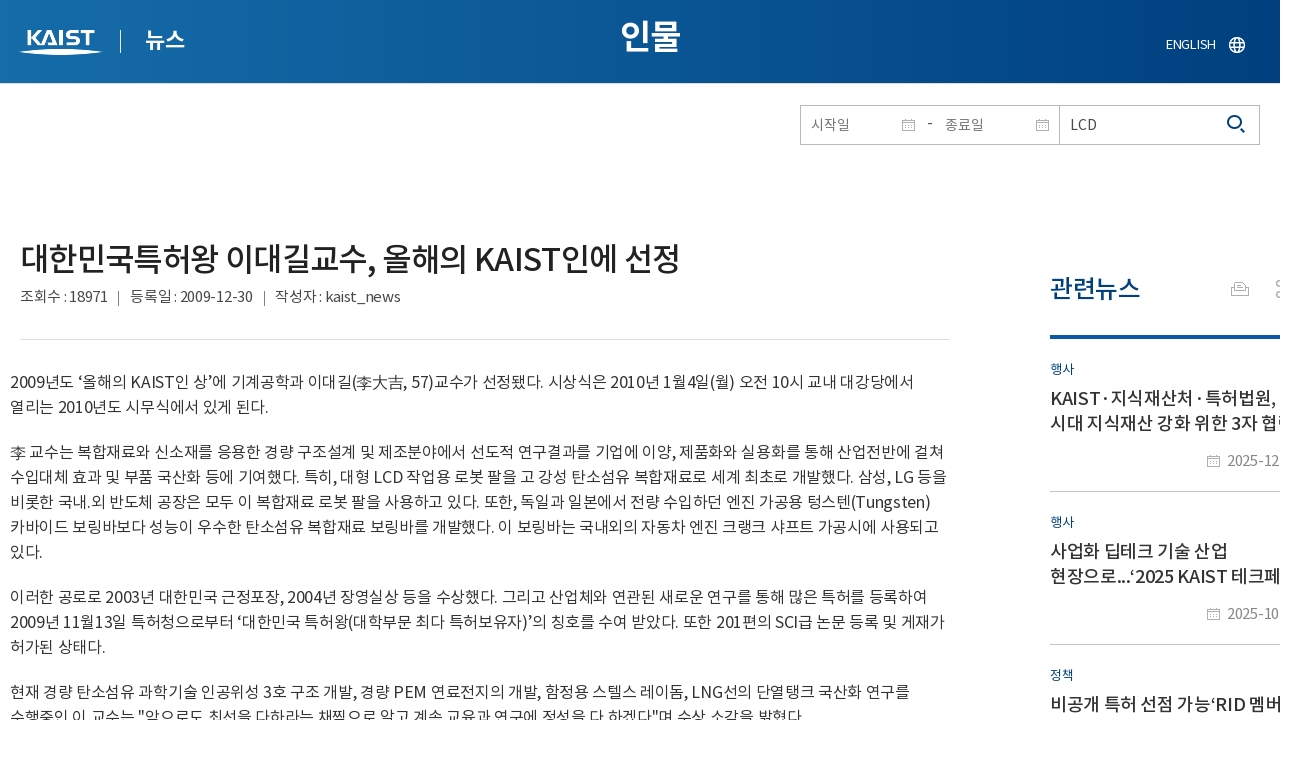

--- FILE ---
content_type: text/html; charset=UTF-8
request_url: https://news.kaist.ac.kr/news/html/news/?mode=V&mng_no=811&skey=keyword&sval=LCD&list_s_date=&list_e_date=&GotoPage=1
body_size: 41931
content:
<!DOCTYPE html>
<html lang="ko">
<head>
<meta charset="utf-8"/>
<meta name="format-detection" content="telephone=no"/>
<meta name="viewport" content="user-scalable=no,initial-scale=1.0,maximum-scale=1.0,minimum-scale=1.0,width=device-width">
<meta name="author" content=""><!-- 작성자//메인은 사이트네임,서브는 각 컨텐츠 담당자  -->
<meta name="keywords" content=""><!-- 키워드 //SEO검색 관련으로 인하여 삽입 // 각 컨텐츠 별로 추가 또는 컨텐츠타이틀 게시판view는 게시글 제목 -->
<meta name="description" content="사이트 설명을 간략히 기록 해주세요."><!--  상세설명 -->
<meta name="copyright" content="">
<meta property="og:type" content="website">
<meta property="og:title" content="NEWS">
<meta property="og:image" content="/common/img/logo.png">
<meta property="og:description" content="사이트 설명을 간략히 기록 해주세요.">
<title>NEWS</title>

<link rel="stylesheet" href="/pcms/common/css/common.css" />
<!-- <link rel="stylesheet" href="/news/css/common.css" />폰트리셋 -->

<link rel="stylesheet" href="/pcms/common/pluigs/bootstrap/bootstrap.min.css" />
<link rel="stylesheet" href="/pcms/common/font/font-awesome.css" />
<link rel="stylesheet" href="/pcms/common/css/acego.ui.min.css" />
<link rel="stylesheet" href="/common/js/jquery-ui-1.12.1/jquery-ui.min.css" type="text/css" media="all">
<link rel="stylesheet" href="/site/news/css/layout.css?v=202107141426" type="text/css" media="all">
<link rel="stylesheet" href="/site/news/css/skin.css" type="text/css" media="all">

<!-- <link rel="stylesheet" href="/news/css/layout.css" type="text/css" media="all"> -->
    <link rel="stylesheet" href="/pcms/common/css/program.css" />
    <link rel="stylesheet" href="/pcms/common/css/board.min.css" />
    <link rel="stylesheet" href="/pcms/common/css/ir-icon.css" />


<link rel="stylesheet" href="/site/common/css/prog.css" type="text/css" media="all">
<link rel="stylesheet" href="/site/news/css/prog.css" />
<!-- basic script -->
<script src="/pcms/common/pluigs/jQuery/jquery-3.3.1.min.js"></script>
<script src="/pcms/common/pluigs/jQuery/jquery-migrate-1.4.1.min.js" defer="defer"></script>
<script src="/pcms/common/pluigs/jQueryUI/jquery-ui.min.js" defer="defer"></script>
<script src="/pcms/common/js/acego.common.js" defer="defer"></script>
<script src="/pcms/common/js/scroll/common-scroll.js" defer="defer"></script>
<script src="/pcms/common/js/popzone/common-popup.js" defer="defer"></script>
<script src="/common/js/common.js" defer="defer"></script> <!-- common js -->

<script src="/site/news/js/layout.js" defer="defer"></script>

    <script src="/common/js/sns_sharer.js" defer="defer"></script><!-- sharer link -->
    <script src="/pcms/common/pluigs/print/jQuery.print.min.js" defer="defer"></script>
<!--[if lt IE 9]>
<script src="/pcms/common/pluigs/html5/html5shiv.min.js" defer="defer"></script>
<![endif]-->
<!-- Global site tag (gtag.js) - Google Analytics -->
<script async src="https://www.googletagmanager.com/gtag/js?id=UA-157425677-4"></script>
<script>
    window.dataLayer = window.dataLayer || [];
    function gtag(){dataLayer.push(arguments);}
    gtag('js', new Date());

    gtag('config', 'UA-157425677-4');
</script>

</head>


<body >
    <!-- 스킵네비케이션시작 -->
    <div id="skipnavi">
                <a href="#txt">본문 바로가기</a>
        <a href="#gnb">대메뉴 바로가기</a>
            </div>
    <!-- 스킵네비케이션끝 -->
	    <!-- <div id="newsletter_popup">
        <div class="newsletter-wrap">
            <div class="newsletter_box01">
                <div class="letter-txt">
                    <em>KAIST</em>
                    <strong>Newsletter Vol.6</strong>
                    <span>KAIST의 2020.03.22일자 소식을 메일로 받아보세요!</span>
                </div>
                <div class="letter-btn">
                    <a href="#n" class="lbtn letter-go">바로가기</a>
                    <a href="#n" class="lbtn letter-apply">구독신청</a>
                    <a href="#n" class="letter-close">닫기</a>
                </div>
            </div>
            <div class="newsletter_box02">
                <div class="letter-txt">
                    <strong>이메일 주소를 입력해주세요!</strong>
                </div>
                <div class="letter-btn">
                    <input type="text" title="이메일 주소를 입력해주세요" name="email" value="">
                    <a href="#n" class="lbtn letter-apply">구독신청</a>
                    <a href="#n" class="letter-close">닫기</a>
                </div>
            </div>
        </div>
    </div> -->

    <div id="wrap">
        <!-- header -->
        <div id="header">
            <div class="layout">
                <h1><a href="https://www.kaist.ac.kr/kr/">KAIST</a></h1>
                <strong><a href="/news/">뉴스</a></strong>
                <div class="util">
                    <button class="btn_util">유틸열기</button>
                </div>

                
                <div class="etc">
                    <ul>
                        <li>
                            <!--
                                <form name="searchFrm" id="searchFrm" action="/news/html/news/" method="post" >
                                <fieldset>
                                    <legend>홈페이지 통합검색</legend>
                                    <div class="search-select">
                                        <span>
                                            <select name="skey" title="검색 영역 선택">
                                                <option value="keyword">키워드</option>
                                                <option value="college">단과대학</option>
                                                <option value="department">학과</option>
                                                <option value="mayorlab">연구실</option>
                                            </select>
                                        </span>
                                    </div>
                                    <span class="or">or</span>
                                    <div class="search-text">
                                        <span><input type="text" name="sval" value="" title="검색어를 입력해주세요" placeholder="검색어를 입력해주세요" class="form-control"></span>
                                        <input type="submit" value="검색">
                                    </div>
                                </fieldset>
                                </form>
                            -->
                                                        <form name="searchForm" id="searchForm" action="/news/html/news/" method="post" >
                            <fieldset>
                                <legend>홈페이지 통합검색</legend>
                                <input type="hidden" name="order" value="" >
                                <div class="date_box">
                                    <div class="calendar">
                                        <div class="date date_s">
                                            <input type="text" class="datepicker" placeholder="시작일" name="list_s_date" value="" >
                                        </div>
                                        <div class="mid">-</div>
                                        <div class="date date_e">
                                            <input type="text" class="datepicker" placeholder="종료일" name="list_e_date"  value="">
                                        </div>
                                    </div>
                                    <div class="search">
                                        <input type="text" title="검색어를 입력해주세요" placeholder="검색어를 입력해주세요"  name="sval"  value="LCD">
                                        <button>검색</button>
                                    </div>
                                </div>

                                <div class="btn_box">
                                    <!--
                                <script type="text/javascript">
                                     function goSearct_order() {
                                        var f = document.searchForm;
                                        var typ = $('#orderType option:selected').val();
                                        f.order.value=typ;
                                        f.submit();
                                     }
                                </script>
                                    <span class="select-box design-select gray-select small-select">
                                        <select class="design-select" id="orderType" onchange="goSearct_order()" title="검색조건" select-design="true">
                                         <option value="1" >최신순</option>
                                         <option value="2" >조회순</option>
                                        </select>
                                    </span> -->
                                    <!--
                                    <a href="#n" class="new " onclick="orderSearch('1');">최신순</a>
                                    <a href="#n" class="view  " onclick="orderSearch('2');">조회순</a>
                                    -->
                                </div>
                            </fieldset>
                            </form>
                        </li>
                        <li class="language"><a href="/newsen/">ENGLISH</a></li>
                    </ul>
                </div>

                <!-- <button class="btn_sitemap"><span>사이트맵</span></button>
                <div id="sitemapbox" tabindex="0"></div> -->
                <button class="btn_mgnb"><span>메뉴 열기</span></button>
            </div>
        </div>
        <!-- //header -->





            <!-- container -->
        <div id="container">
            <div class="layout">

                <div id="contents">
                    <div id="txt">
                        

    
<!-- <link rel="stylesheet" href="/common/css/prog.css" type="text/css" media="all"> -->

		
<div>
<!-- content start -->
<!-- location -->
<div id="location">
    <div id="path">
        <button class="print" data-print="print">프린트</button>
        <div class="sns">
            <button>공유</button>
            <div class="sns_box">
                <ul>
                    <li class="t"><a href="#" onclick="twitterOpen('NEWS','https://news.kaist.ac.kr/news/html/news/?mode=V&amp;mng_no=811&amp;skey=keyword&amp;sval=LCD&amp;list_s_date=&amp;list_e_date=&amp;GotoPage=1');return false;" title="트위터 공유하기, 새창열림">트위터</a></li>
                    <li class="f"><a href="#" onclick="facebookOpen('NEWS','https://news.kaist.ac.kr/news/html/news/?mode=V&amp;mng_no=811&amp;skey=keyword&amp;sval=LCD&amp;list_s_date=&amp;list_e_date=&amp;GotoPage=1');return false;" title="페이스북 공유하기, 새창열림">페이스북</a></li>
                </ul>
                <a href="#" class="btn_close">닫기</a>
            </div>
        </div>
    </div>
</div>
<!-- //location -->
		<div class="prog_bord prog_bord_view">
			<div class="wrap">
				
			
				<div class="top_layout left">
					<div class="tit_box">
						<h2>인물</h2>
					</div>

					<!-- <form name="searchForm" action="?" method="post" >
					<div class="date_box">
						<div class="calendar">	
							<div class="date date_s">
								<input type="text" class="datepicker" placeholder="시작일" name="list_s_date">
							</div>							
							<div class="mid">-</div>
							<div class="date date_e">
								<input type="text" class="datepicker" placeholder="종료일" name="list_e_date">
							</div>							
						</div>
						<div class="search">
							<input type="text" title="검색어를 입력해주세요" placeholder="검색어를 입력해주세요" name="sval">
							<input type="submit" value="검색" ><button>검색</button> 
						</div>
					</div>			
					</form> -->
				</div>

				<div class="prog_layout">
					<div class="prog_tit">
						<strong>대한민국특허왕 이대길교수, 올해의 KAIST인에 선정​</strong>
						<div class="prog_stit">
							<span class="views">조회수<!-- 조회수 -->&nbsp;:&nbsp;18971</span>
							<span class="date">등록일<!-- 등록일 -->&nbsp;:&nbsp;2009-12-30</span>
							<span class="writer">작성자<!-- 작성자 -->&nbsp;:&nbsp;kaist_news</span>
						</div>
					</div>
					<div class="prog_contents">
						 
						<div class="txt_box">
							<p><p><span style="color: rgb(51, 51, 51);">2009년도 &lsquo;올해의 KAIST인 상&rsquo;에 기계공학과 이대길(李大吉, 57)교수가 선정됐다.&nbsp;시상식은 2010년 1월4일(월) 오전 10시 교내 대강당에서 열리는 2010년도 시무식에서 있게 된다.</span></p>
<p><span style="color: rgb(51, 51, 51);">李 교수는 복합재료와 신소재를 응용한 경량 구조설계 및 제조분야에서 선도적 연구결과를 기업에 이양, 제품화와 실용화를 통해 산업전반에 걸쳐 수입대체 효과 및 부품 국산화 등에 기여했다. </span><span style="color: rgb(51, 51, 51);">특히, 대형 LCD 작업용 로봇 팔을 고 강성 탄소섬유 복합재료로 세계 최초로 개발했다. 삼성, LG 등을 비롯한 국내.외 반도체 공장은 모두 이 복합재료 로봇 팔을 사용하고 있다. </span><span style="color: rgb(51, 51, 51);">또한, 독일과 일본에서 전량 수입하던 엔진 가공용 텅스텐(Tungsten) 카바이드 보링바보다 성능이 우수한 탄소섬유 복합재료 보링바를 개발했다. 이 보링바는 국내외의 자동차 엔진 크랭크 샤프트 가공시에 사용되고 있다.</span></p>
<p><span style="color: rgb(51, 51, 51);">이러한 공로로 2003년 대한민국 근정포장, 2004년 장영실상 등을 수상했다. 그리고 산업체와 연관된 새로운 연구를 통해 많은 특허를 등록하여 2009년 11월13일 특허청으로부터 &lsquo;대한민국 특허왕(대학부문 최다 특허보유자)&rsquo;의 칭호를 수여 받았다. 또한 201편의 SCI급 논문 등록 및 게재가 허가된 상태다.</span></p>
<p><span style="color: rgb(51, 51, 51);">현재 경량 탄소섬유 과학기술 인공위성 3호 구조 개발, 경량 PEM 연료전지의 개발, 함정용 스텔스 레이돔, LNG선의 단열탱크 국산화 연구를 수행중인&nbsp;이</span><span style="color: rgb(51, 51, 51);"> 교수는 "앞으로도 최선을 다하라는 채찍으로 알고 계속 교육과 연구에 정성을 다 하겠다"며 수상 소감을 밝혔다.</span><br></p></p>

														<div class="img_noline">
								<img src="/Upload/news/newsmst/1262135254.36.jpg" alt="대한민국특허왕 이대길교수, 올해의 KAIST인에 선정 이미지">
							</div><!--  -->
							 

						</div>
						<!-- <div class="img_line">
							<img src="img/prog/prog_bord_img02.jpg" alt="">
						</div> -->
					</div>
					<div class="prog_tag">
						<div class="tag_box">
							<a href='?skey=keyword&amp;sval=%EC%98%AC%ED%95%B4%EC%9D%98+KAIST%EC%9D%B8+%EC%83%81'>올해의 KAIST인 상</a><a href='?skey=keyword&amp;sval=%EB%8C%80%ED%95%9C%EB%AF%BC%EA%B5%AD+%ED%8A%B9%ED%97%88%EC%99%95'>대한민국 특허왕</a><a href='?skey=keyword&amp;sval=%ED%8A%B9%ED%97%88'>특허</a><a href='?skey=keyword&amp;sval=%EC%97%B0%EA%B5%AC'>연구</a><a href='?skey=keyword&amp;sval=%EB%B3%B4%EB%A7%81%EB%B0%94'>보링바</a><a href='?skey=keyword&amp;sval=%EB%8C%80%ED%98%95+LCD+%EC%9E%91%EC%97%85%EC%9A%A9+%EB%A1%9C%EB%B4%87+%ED%8C%94'>대형 LCD 작업용 로봇 팔</a><a href='?skey=keyword&amp;sval=%ED%83%84%EC%86%8C%EC%84%AC%EC%9C%A0+%EB%B3%B5%ED%95%A9%EC%9E%AC%EB%A3%8C'>탄소섬유 복합재료</a>							<a href='?skey=prof&amp;sval=%EC%9D%B4%EB%8C%80%EA%B8%B8'>이대길</a>							<a href='?skey=college&amp;sval=%EA%B3%B5%EA%B3%BC%EB%8C%80%ED%95%99'>공과대학</a>							<a href='?skey=department&amp;sval=%EA%B8%B0%EA%B3%84%EA%B3%B5%ED%95%99%EA%B3%BC'>기계공학과</a>							<a href='?skey=mayorlab&amp;sval=%EC%8B%A0%EC%86%8C%EC%9E%AC+%EC%9D%91%EC%9A%A9+%EA%B8%B0%EA%B3%84%EC%84%A4%EA%B3%84+%EC%97%B0%EA%B5%AC%EC%8B%A4'>신소재 응용 기계설계 연구실</a>
							<!-- <a href="#n">#유기화학</a>
							<a href="#n">#양자</a>
							<a href="#n">#유기화학</a>
							<a href="#n">#양자</a> -->
						</div>
						<!-- <div class="download">
							<a href="#" class="btn type_1 down small"><span>다운로드</span></a>
						</div> -->
					</div>	
					<div class="bottom_layout"></div>
					<div class="mt_20 text-right">    
							<a href="?&amp;skey=keyword&amp;sval=LCD&amp;list_s_date=&amp;list_e_date=&amp;GotoPage=1" class="btn small type_1"><span>목록<!-- 목록 --></span></a>    
				            <!-- <a href='?&amp;skey=keyword&amp;sval=LCD&amp;list_s_date=&amp;list_e_date=&amp;GotoPage=1' class="btn btn-file"><i class="ir ir-bbs ir-usfile left ir-homepage"></i> 목록</a> -->
				    </div>		
				    
				</div>
				
				



			</div>
											<div class="quick_news">
					<div class="quick_tit">
						<strong>관련뉴스<!-- 관련뉴스 --></strong>
					</div>
					<div class="ui ui-list__card ui05">
						<ul class="obj col1">
													<li class="col">
								<a href="http://news.kaist.ac.kr/news/html/news/?mode=V&amp;mng_no=56230">
									<div class="item">
										<!-- <div class="thm--box">
										    <div class="inner">
										    	<img class="card-img-top" src="/pcms/common/images/common/no_img.jpg" alt="">
										    </div>
																			  	</div> -->
										<div class="card--body">
											<em class="ui-list__subtitle">행사</em>
										    <strong class="ui-list__title">KAIST·지식재산처·특허법원, AI 시대 지식재산 강화 위한 3자 협력 출범</strong>
										    <p class="ui-list__txt">우리 대학은 지식재산처(처장 김용선), 특허법원(법원장 한규현)과 함께 AI 전환 시대 대한민국 지식재산 경쟁력 강화를 위한 3자 업무협약(MOU)을 19일 지식재산처에서 체결할 예정이라고 19일 밝혔다.
이번 협약은 지식재산 창출부터 분쟁 해결에 이르기까지 각 기관이 보유한 정책&amp;middot;제도&amp;middot;실무&amp;middot;연구 역량을 유기적으로 연계하고, 인적 교류 및 공동 협력사업을 추진함으로써 AI&amp;middot;첨단기술 시대에 대응하는 국가 지식재산 경쟁력 강화를 목표로 한다.
세 기관은 이번 협약을 계기로 AI&amp;middot;첨단기술 시대 지식재산 대응을 위한 전략적 협력 체계를 구축하고, 지식재산 창출&amp;middot;분쟁 해결&amp;middot;인재 양성을 아우르는 공동 사업을 단계적으로 추진할 방침이다.
이를 위해 공동 학술행사 개최, 분쟁 해결 실무 경험 공유, AI 기반 지식재산 이슈 공동 연구, 인적 교류 및 교육 프로그램 운영 등을 진행할 예정이다.
협약의</p>
										    <span class="ui-list__date">2025-12-19</span>
										</div>
									</div>
								</a>
							</li>
												<li class="col">
								<a href="http://news.kaist.ac.kr/news/html/news/?mode=V&amp;mng_no=53490">
									<div class="item">
										<!-- <div class="thm--box">
										    <div class="inner">
										    	<img class="card-img-top" src="/pcms/common/images/common/no_img.jpg" alt="">
										    </div>
																			  	</div> -->
										<div class="card--body">
											<em class="ui-list__subtitle">행사</em>
										    <strong class="ui-list__title">사업화 딥테크 기술 산업 현장으로...‘2025 KAIST 테크페어 개최’</strong>
										    <p class="ui-list__txt">우리 대학 기술가치창출원이 28일 서울 코엑스에서&amp;lsquo;2025 KAIST   테크페어&amp;rsquo;를 개최한다고 24일 밝혔다. 
이번 행사는 중소&amp;middot;중견기업의 글로벌 경쟁력 강화와 기술사업화 촉진을 목표로, KAIST가 보유한 첨단 연구성과를 산업계와 직접 연결하는 장이 될 전망이다.
올해 테크페어는 &amp;lsquo;딥테크 기반의 혁신, 산업 현장으로&amp;rsquo;를 주제로, 인공지능(AI), 바이오&amp;middot;의약, 첨단소재, 로봇, VR 인터페이스 등 미래 핵심 기술 분야가 총망라된다.
참여 기업들은 KAIST 연구진과의 만남을 통해 기술이전, 투자, 1:1 상담 등 실질적인 협력 기회를 모색할 수 있다.

■ KAIST 대표 산학협력프로그램 ILP 소개 및 기술이전 설명회
행사는 KAIST 대표 산학협력 프로그램인 &amp;lsquo;ILP(Industry Liaison Program)&amp;rsquo; 소개로 시작된다.
ILP는 기업과 KAIST가 장기적인 파트</p>
										    <span class="ui-list__date">2025-10-24</span>
										</div>
									</div>
								</a>
							</li>
												<li class="col">
								<a href="http://news.kaist.ac.kr/news/html/news/?mode=V&amp;mng_no=45850">
									<div class="item">
										<!-- <div class="thm--box">
										    <div class="inner">
										    	<img class="card-img-top" src="/pcms/common/images/common/no_img.jpg" alt="">
										    </div>
																			  	</div> -->
										<div class="card--body">
											<em class="ui-list__subtitle">정책</em>
										    <strong class="ui-list__title">비공개 특허 선점 가능‘RID 멤버십 프로그램’ 도입</strong>
										    <p class="ui-list__txt">우리 대학 기술가치창출원(원장 이건재)이 KAIST의 우수 특허 기술이 대중에게 공개되기 전, 회원기업에게 선제 공개하여 기업이 기술 확보의 적기를 선점할 수 있는 &amp;lsquo;RID(Rapid Invention Disclosure) 멤버십 프로그램&amp;rsquo;을 8월부터 본격 운영한다.
RID 멤버십 프로그램은 특허가 출원하고 공식적으로 공개되기 전(1년 6개월 이내)에 선제적으로 회원 기업에게 공유하는 제도이다. 이를 통해 기업은 기술 공개 시점까지 기다릴 필요 없이 사업화 및 협력 가능성을 조기에 검토할 수 있어, 기술이전의 &amp;lsquo;골든타임&amp;rsquo;을 잡을 수 있다. 
기술가치창출원은 이 프로그램을 통해 매년 약 100건의 우수 특허 기술을 선정하고, 신뢰 기반의 파트너십을 구축한 기업에게 보안성과 법적 안정성을 갖춘 체계 하에 기술 정보를 제공할 예정이다.

우리 대학 기술이전 실적에 따르면, 국내 특허의 약 40%는 출원 후 2년 이내에 기술이전 계약으로 이</p>
										    <span class="ui-list__date">2025-04-24</span>
										</div>
									</div>
								</a>
							</li>
												<li class="col">
								<a href="http://news.kaist.ac.kr/news/html/news/?mode=V&amp;mng_no=45110">
									<div class="item">
										<!-- <div class="thm--box">
										    <div class="inner">
										    	<img class="card-img-top" src="/pcms/common/images/common/no_img.jpg" alt="">
										    </div>
																			  	</div> -->
										<div class="card--body">
											<em class="ui-list__subtitle">행사</em>
										    <strong class="ui-list__title">KAIST, 2024 미국 등록 특허 세계 10위, 국내대학 3년 연속 1위</strong>
										    <p class="ui-list__txt">우리 대학이 2024년에 176건의 미국 특허를 등록해 미국에서 특허를 가장 많이 등록한 대학으로 세계 10위, 3년 연속 국내대학 1위를 달성했다고 25일 밝혔다. 
미국 NAI(National Academy of Inventors, 국립발명학술원)에서 2013년부터 매년 발행하는 Top 100 Worldwide Universities 순위는 매년 미국 특허를 부여받은 상위 100개 대학의 순위를 매긴다. 
Top 100 Worldwide Universities 순위는 특허가 대학 연구와 혁신을 전환하는 데 중요한 역할을 하며, 대학이 혁신 생태계에서 하는 중요한 역할을 한다는 것을 강조한다. Top 100 Worldwide Universities 순위는 미국 특허청(USPTO)에 등록된 특허정보를 사용하여 정해진다.

KAIST는 직무발명을 디바이스, 디지털, 모빌리티, 화학, 바이오/메디컬 등 5개 기술 분과로 분류하여 분과별 변리사, 기술이전 전문가(Technolo</p>
										    <span class="ui-list__date">2025-03-25</span>
										</div>
									</div>
								</a>
							</li>
												<li class="col">
								<a href="http://news.kaist.ac.kr/news/html/news/?mode=V&amp;mng_no=40010">
									<div class="item">
										<!-- <div class="thm--box">
										    <div class="inner">
										    	<img class="card-img-top" src="/pcms/common/images/common/no_img.jpg" alt="">
										    </div>
																			  	</div> -->
										<div class="card--body">
											<em class="ui-list__subtitle">행사</em>
										    <strong class="ui-list__title">기술가치창출원, 국내대학 최초 등록 표준특허 수입 100억 돌파</strong>
										    <p class="ui-list__txt">대학의 연구개발로 확보한 원천기술이 동영상 압축 국제 표준의 핵심 특허로 최초 등록되어 누적 기술료 100억 돌파했다.
우리 대학이 기술가치창출원(원장 이건재)에서 추진한 동영상 압축 기술 특허가 국제 표준 핵심 특허로 등록된 이후 누적 기술료 총 100억을 돌파했다고 2일 밝혔다. 
해당 특허는 2014년 김문철‧박현욱 전기 및 전자공학부 교수가 개발한 고효율 동영상 압축기술(High Efficiency Video Coding, HEVC)로 미국 컬럼비아 대학과 함께 대학 최초로 국제표준 특허풀에 등록되었다. 디지털 영상의 압축 및 압축을 해제하는 장치 및 소프트웨어를 포함해 총 246건의 표준특허를 확보했다.
HEVC(H.265)는 UHD 초고화질급 해상도를 가진 대용량 영상데이터를 효율적으로 압축하기 위해 만들어진 국제 기술표준으로, TV와 방송, 스마트폰, 액션캠, CCTV, 실시간 스트리밍 등 다양한 초고화질 영상에 적용이 가능하다. 
동영상 재생을 위해 필요한</p>
										    <span class="ui-list__date">2024-10-02</span>
										</div>
									</div>
								</a>
							</li>
					

							<!-- <li class="col">
								<a href="#n">
									<div class="item">
										<div class="thm--box">
										    <div class="inner">
										    	<img class="card-img-top" src="/pcms/common/images/common/no_img.jpg" alt="">
										    </div>
									  	</div>
										<div class="card--body">
											<em class="ui-list__subtitle">대덕넷</em>
										    <strong class="ui-list__title">THE 2019 세계대학 영향력 순위 ‘산업혁신 및 인프라’ 부문 세계 4위</strong>
										    <p class="ui-list__txt">내용이 들어갑니다.</p>
										    <span class="ui-list__date">2019.10.17</span>
										</div>
									</div>
								</a>
							</li>
							<li class="col">
								<a href="#n">
									<div class="item">
										<div class="thm--box">
										    <div class="inner">
										    	<img class="card-img-top" src="/pcms/common/images/common/no_img.jpg" alt="">
										    </div>
									  	</div>
										<div class="card--body">
											<em class="ui-list__subtitle">중앙일보</em>
										    <strong class="ui-list__title">사람 동작 따라 격투하는 ‘리얼스틸’ 로봇, 게임올림픽에 등장 </strong>
										    <p class="ui-list__txt">내용이 들어갑니다.</p>
										    <span class="ui-list__date">2019.10.17</span>
										</div>
									</div>
								</a>
							</li>
							<li class="col">
								<a href="#n">
									<div class="item">
										<div class="thm--box">
										    <div class="inner">
										    	<img class="card-img-top" src="/pcms/common/images/common/no_img.jpg" alt="">
										    </div>
									  	</div>
										<div class="card--body">
											<em class="ui-list__subtitle">한국경제</em>
										    <strong class="ui-list__title">창업인재 키운 KAIST, 최고 공대</strong>
										    <p class="ui-list__txt">내용이 들어갑니다.</p>
										    <span class="ui-list__date">2019.10.17</span>
										</div>
									</div>
								</a>
							</li>
							<li class="col">
								<a href="#n">
									<div class="item">
										<div class="thm--box">
										    <div class="inner">
										    	<img class="card-img-top" src="/pcms/common/images/common/no_img.jpg" alt="">
										    </div>
									  	</div>
										<div class="card--body">
											<em class="ui-list__subtitle">대덕넷</em>
										    <strong class="ui-list__title">글로벌기술사업화센터, 2019 글로벌 기술 사업화 콘퍼런스·워크숍 개최 글로벌기술사업화센터, 2019글로벌 기술 사업화 콘퍼런스·워크숍 개최 </strong>
										    <p class="ui-list__txt">내용이 들어갑니다.</p>
										    <span class="ui-list__date">2019.10.17</span>
										</div>
									</div>
								</a>
							</li>
							<li class="col">
								<a href="#n">
									<div class="item">
										<div class="thm--box">
										    <div class="inner">
										    	<img class="card-img-top" src="/pcms/common/images/common/no_img.jpg" alt="">
										    </div>
									  	</div>
										<div class="card--body">
											<em class="ui-list__subtitle">서울경제</em>
										    <strong class="ui-list__title">메디톡스, 4기 펠로우십 장학금 6천만 원 KAIST에 전달</strong>
										    <p class="ui-list__txt">내용이 들어갑니다.</p>
										    <span class="ui-list__date">2019.10.17</span>
										</div>
									</div>
								</a>
							</li>
							<li class="col">
								<a href="#n">
									<div class="item">
										<div class="thm--box">
										    <div class="inner">
										    	<img class="card-img-top" src="/pcms/common/images/common/no_img.jpg" alt="">
										    </div>
									  	</div>
										<div class="card--body">
											<em class="ui-list__subtitle">한국경제</em>
										    <strong class="ui-list__title">창업인재 키운 KAIST, 최고 공대</strong>
										    <p class="ui-list__txt">내용이 들어갑니다.</p>
										    <span class="ui-list__date">2019.10.17</span>
										</div>
									</div>
								</a>
							</li>
							<li class="col">
								<a href="#n">
									<div class="item">
										<div class="thm--box">
										    <div class="inner">
										    	<img class="card-img-top" src="/pcms/common/images/common/no_img.jpg" alt="">
										    </div>
									  	</div>
										<div class="card--body">
											<em class="ui-list__subtitle">대덕넷</em>
										    <strong class="ui-list__title">사람 동작 따라 격투하는 ‘리얼스틸’ 로봇, 게임올림픽에 등장 </strong>
										    <p class="ui-list__txt">내용이 들어갑니다.</p>
										    <span class="ui-list__date">2019.10.17</span>
										</div>
									</div>
								</a>
							</li>		 -->			
						</ul>									
					</div>
				</div>		</div><!--prog_bord-->



    


<!-- content end -->
</div>

	
	
	<!-- <div id="charge">
        					<div class="inner">
        						<span><b>콘텐츠담당</b> : </span>
        					</div>
        				</div> -->
	</div>
	</div>
	</div>
	</div>
	<!-- //container -->
		<!-- content  -->


	<!-- footer -->
	<div id="footer">
	    <div class="layout">
	        <!-- <div class="content_controll">
                                        <a href="#" class="btn_campussite btn_site"><span>교내 주요사이트</span><span class="btnmore"></span></a>
                                        <div class="campussite sitebox">
                                          <ul>
                                            <li><a href="http://kds.kaist.ac.kr" target="_blank" title="새창">생활관</a></li>
                                            <li><a href="http://gifted.kaist.ac.kr" target="_blank" title="새창">과학영재교육연구원</a></li>
                                            <li><a href="https://academy.kaist.ac.kr" target="_blank" title="새창">교육원</a></li>
                                            <li><a href="https://nojo.kaist.ac.kr/" target="_blank" title="새창">노동조합</a></li>
                                            <li><a href="http://leadership.kaist.ac.kr" target="_blank" title="새창">글로벌리더십센터</a></li>
                                            <li><a href="http://www.nnfc.re.kr" target="_blank" title="새창">나노종합기술원</a></li>
                                            <li><a href="http://visionhall.kaist.ac.kr" target="_blank" title="새창">비전관</a></li>
                                            <li><a href="http://csrc.kaist.ac.kr" target="_blank" title="새창">사이버보안연구센터</a></li>
                                            <li><a href="http://ouic.kaist.ac.kr" target="_blank" title="새창">산학협력단</a></li>
                                            <li><a href="http://kis.kaist.ac.kr/" target="_blank" title="새창">연구원</a></li>
                                            <li><a href="http://ita.kaist.ac.kr" target="_blank" title="새창">IT아카데미</a></li>
                                            <li><a href="https://kara.kaist.ac.kr/" target="_blank" title="새창">중앙분석센터</a></li>
                                            <li><a href="http://tbic.kaist.ac.kr" target="_blank" title="새창">창업보육센터</a></li>
                                            <li><a href="http://startup.kaist.ac.kr" target="_blank" title="새창">창업원</a></li>
                                            <li><a href="http://www.ilovekaist.net" target="_blank" title="새창">총동문회</a></li>
                                            <li><a href="http://www.kaistpress.com" target="_blank" title="새창">출판부</a></li>
                                            <li><a href="http://career.kaist.ac.kr" target="_blank" title="새창">채용정보</a></li>
                                            <li><a href="https://clinic.kaist.ac.kr/" target="_blank" title="새창">클리닉</a></li>
                                            <li><a href="http://urs.kaist.ac.kr" target="_blank" title="새창">통합예약</a></li>
                                            <li><a href="http://portal.kaist.ac.kr" target="_blank" title="새창">포탈</a></li>
                                            <li><a href="https://audit.kaist.ac.kr/" target="_blank" title="새창">감사실</a></li>
                                            <li><a href="http://kor.kias.re.kr/" target="_blank" title="새창">고등과학원</a></li>
                                            <li><a href="http://celt.kaist.ac.kr" target="_blank" title="새창">교수학습혁신센터</a></li>
                                            <li><a href="http://profasso.kaist.ac.kr" target="_blank" title="새창">교수협의회</a></li>
                                            <li><a href="http://io.kaist.ac.kr/index.do" target="_blank" title="새창">국제협력처</a></li>
                                            <li><a href="http://archives.kaist.ac.kr" target="_blank" title="새창">기록포털</a></li>
                                            <li><a href="http://library.kaist.ac.kr" target="_blank" title="새창">도서관</a></li>
                                            <li><a href="http://giving.kaist.ac.kr" target="_blank" title="새창">발전재단</a></li>
                                            <li><a href="https://kcc.kaist.ac.kr/" target="_blank" title="새창">상담센터</a></li>
                                            <li><a href="http://lang.kaist.ac.kr" target="_blank" title="새창">어학센터</a></li>
                                            <li><a href="http://yebigun.kaist.ac.kr" target="_blank" title="새창">예비군대대</a></li>
                                            <li><a href="http://satrec.kaist.ac.kr" target="_blank" title="새창">인공위성연구소</a></li>
                                            <li><a href="https://humanrights.kaist.ac.kr/" target="_blank" title="새창">인권윤리센터</a></li>
                                            <li><a href="http://ict.kaist.ac.kr" target="_blank" title="새창">IT서비스</a></li>
                                            <li><a href="http://info.kaist.ac.kr" target="_blank" title="새창">학술문화원</a></li>
                                            <li><a href="https://www.ksa.hs.kr" target="_blank" title="새창">한국과학영재학교</a></li>
                                          </ul>
                                        </div>
                                        <a href="#" class="btn_prev"><span>이전페이지</span></a>
                                        <a href="#" class="btn_top"><span>위로</span></a>
                                </div> -->
	        <div class="sns">
	            <ul>
	                <li class="hub"><a href="https://social.kaist.ac.kr/" target="_blank" title="새창열림">SNS허브</a></li>
	                <!-- <li class="tw"><a href="https://twitter.com/kaistpr" target="_blank" title="새창열림">트위터</a></li> -->
	                <li class="fa"><a href="https://www.facebook.com/KAIST.official" target="_blank" title="새창열림">페이스북</a></li>
	                <li class="in"><a href="https://www.instagram.com/official_kaist/" target="_blank" title="새창열림">인스타그램</a></li>
	                <li class="yo"><a href="https://www.youtube.com/c/KAISTofficial" target="_blank" title="새창열림">유튜브</a></li>
	            </ul>
	        </div>
	        <!-- <div class="menu">
                                        <ul class="depth2_ul">
                                                <li><a href="https://www.kaist.ac.kr/kr/html/footer/0801.html" title="새창으로 링크 열림" target="_blank">알림사항</a></li>
                                                <li><a href="https://www.kaist.ac.kr/kr/html/footer/0802.html" title="새창으로 링크 열림" target="_blank">학사공지</a></li>
                                                <li><a href="https://www.kaist.ac.kr/kr/html/footer/0814.html" title="새창으로 링크 열림" target="_blank">채용/초빙</a></li>
                                                <li><a href="https://www.kaist.ac.kr/kr/html/footer/0815.html" title="새창으로 링크 열림" target="_blank">입찰/구매</a></li>
                                                <li><a href="https://www.kaist.ac.kr/kr/html/campus/0515.html" title="새창으로 링크 열림" target="_blank">행사안내</a></li>
                                                <li><a href="http://audit.kaist.ac.kr/petition/upload.do" target="_blank" title="새창으로 링크 열림">감사실신문고</a></li>
                                                <li><a href="http://audit.kaist.ac.kr/solicit/upload.do" target="_blank" title="새창으로 링크 열림">청탁금지법</a></li>
                                                <li><a href="https://www.kaist.ac.kr/kr/html/footer/0806.html" title="새창으로 링크 열림" target="_blank">경영공시</a></li>
                                                <li><a href="https://www.kaist.ac.kr/kr/html/footer/0807.html" title="새창으로 링크 열림" target="_blank">정보공개</a></li>
                                                <li><a href="http://www.acrc.go.kr/acrc/index.do" target="_blank" title="새창으로 링크 열림">국민권익위</a></li>
                                                <li><a href="https://www.kaist.ac.kr/kr/html/footer/0809.html" title="새창으로 링크 열림" target="_blank">행정서비스현장</a></li>
                                                <li><a href="https://www.kaist.ac.kr/kr/html/footer/0811.html" title="새창으로 링크 열림" target="_blank">교수초빙.임용</a></li>
                                                <li><a href="https://www.kaist.ac.kr/kr/html/footer/0812.html" title="새창으로 링크 열림" target="_blank">개인정보처리방침</a></li>

                                        </ul>
                                </div> -->
	        <address>
	            34141 대전광역시 유성구 대학로 291 한국과학기술원(KAIST)
	            <span>T.042-350-2114</span>
	            <span>F.042-350-2210(2220)</span>
	        </address>
	        <p class="copy">
	            Copyright (C) 2020, Korea Advanced Institute of Science and Technology, All Rights Reserved.
	        </p>
			<!-- <a href="/news/html/sub01/0103.html" class="btn type_2 link small mt_10"><span>구독해지 신청</span></a> -->
	    </div>
	</div>
	<!-- //footer -->
	</div>

	</body>

	</html>
<script>
	console.log('64');	
	</script>



--- FILE ---
content_type: text/css
request_url: https://news.kaist.ac.kr/site/news/css/prog.css
body_size: 1397
content:
@charset "utf-8";

.wrap{width:1240px;margin:0 auto;}
.box-footer{margin: 20px 0 30px 0;}
.box-footer .btn {font-size: 14px;}
.form-group .btn {font-size: 14px;}

.prog_bord .top_layout{position:absolute;top: -132px;left: 20px;padding: 0;margin: 0;}
.prog_bord .top_layout .tit_box{display:none;}
.prog_bord .top_layout .btn_box{position:relative;top:auto;right:auto;bottom: auto;}

.prog_bord .wrap{overflow:visible;width:100%}
.prog_bord .wrap:after{display:block;clear:both;content:'';}
.prog_bord.prog_bord_view .top_layout{position:absolute;top: -215px;left: 50%;width: auto;text-align:center;transform: translateX(-50%);}
.prog_bord .top_layout:before{display:none;}
.prog_bord.prog_bord_view .top_layout .tit_box{display:block}
.prog_bord.prog_bord_view .top_layout h2{color:#fff;}
.prog_bord .prog_layout .prog_tit{margin-top:0}

@media (max-width:1024px){
    .prog_bord.prog_bord_view .top_layout{top: -130px;height:auto;padding: 0;}
    .prog_bord.prog_bord_view .top_layout h2{color:#000}
}
@media (max-width:767px){
    .prog_bord .top_layout{top: -100px;min-width: auto;}

    .prog_bord.prog_bord_view .top_layout{top: -90px;}
    .prog_bord .top_layout .tit_box h2{font-size:25px;}
}
@media (max-width:500px){
    .prog_bord.prog_bord_list .top_layout{height:auto;}
}

/* 20200610 추가 */
.btn-st1{display: inherit;}
.btn-st2{display: inherit;}